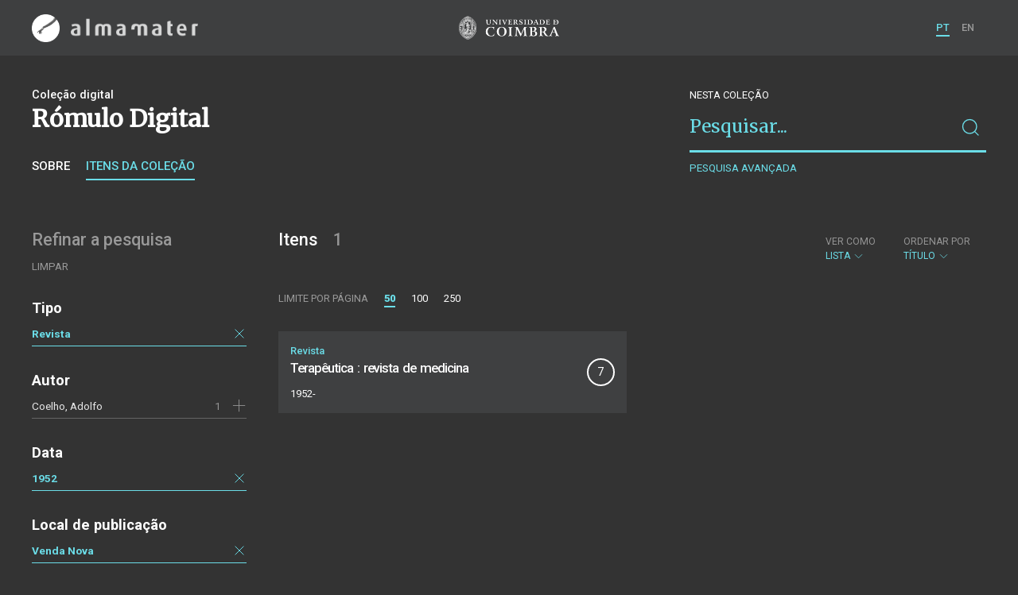

--- FILE ---
content_type: text/html; charset=UTF-8
request_url: https://almamater.uc.pt/romulo/items?type=journal&date=19500101&date=19540101&date=19520101&_p=1&_l=50&_o=title&subject=Medicina&_date_interval=1952&_t=list&language=por&location=Venda+Nova
body_size: 26910
content:
<!doctype html>
<html lang="pt">
<head>
  <meta charset="UTF-8">
  <meta name="viewport" content="width=device-width, initial-scale=1.0">
  <meta http-equiv="X-UA-Compatible" content="ie=edge">
  <meta name="robots" content="index, follow">

  <title>Rómulo Digital</title>

  <link rel="icon" href="https://almamater.uc.pt/static/public/images/favicon.ico" type="image/x-icon" />

  <meta property="og:site_name" content="am.uc.pt">
  <meta property="og:url" content="https://almamater.uc.pt/romulo/items?type=journal&amp;date=19500101&amp;date=19540101&amp;date=19520101&amp;_p=1&amp;_l=50&amp;_o=title&amp;subject=Medicina&amp;_date_interval=1952&amp;_t=list&amp;language=por&amp;location=Venda+Nova">

  <link rel="stylesheet" href="https://almamater.uc.pt/static/public/styles/vendor.css?v=201904080000">
  <link rel="stylesheet" href="https://almamater.uc.pt/static/public/styles/main.css?v=201904080000">

  <script src="https://almamater.uc.pt/static/public/scripts/vendor.js?v=201904080000"></script>

</head>
<body>

  <div class="cookies">
    <div class="uk-container">
      <div class="title" uk-scrollspy="cls: uk-animation-slide-left; repeat: true">Os cookies.</div>
      <p uk-scrollspy="cls: uk-animation-slide-left; repeat: true">Este site utiliza cookies para lhe proporcionar uma melhor experiência de utilização.</p>
      <button uk-scrollspy="cls: uk-animation-fade; repeat: true" class="cookies-close-button">OK, ACEITO</button>
    </div>
  </div>

  <div class="uk-offcanvas-content">

    <div id="offcanvas-nav-primary" uk-offcanvas="overlay: true; mode: slide;">
      <div class="uk-offcanvas-bar uk-flex uk-flex-column">

        <div class="brand">
          <div class="logo-am">
            <img class="logo-am-ico" src="https://almamater.uc.pt/static/public/images/logo-am-ico.png?v=201904080000?v=3">
            <img class="logo-am-lettering" src="https://almamater.uc.pt/static/public/images/logo-am-lettering.png?v=201904080000?v=3">
          </div>
        </div>

        <h1 class="collection-title">
            Rómulo Digital
        </h1>

        <nav class="collection-nav">
          <ul class="uk-nav">
            <li>
              <a href="https://almamater.uc.pt/romulo">
Sobre              </a>
            </li>
            <li>
              <a href="https://almamater.uc.pt/romulo/items">
Itens da coleção              </a>
            </li>
          </ul>
        </nav>

        <div class="search-block">
          <div>
            <form class="uk-search uk-search-default" method="get" action="https://almamater.uc.pt/romulo/items">
              <button type="submit" class="uk-search-icon-flip" uk-search-icon></button>
              <input class="uk-search-input" type="search" name="_s" placeholder="Pesquisar...">
            </form>
            <!-- <button uk-toggle="target: .advanced-search-toggle; cls: uk-hidden;" class="uk-margin-small-top advanced-search-toggle-btn uk-button uk-button-link" type="button">
Pesquisa avançada            </button> -->
          </div>
        </div>

        <div class="include-content"><h2 class="uk-text-muted">Refinar a pesquisa</h2>
<div class="facets">
  <div class="facet">
    <h3 class="facet-title">Tipo</h3>
      <div class="facet-entry active">
        <div class="facet-entry-body">
          <div class="facet-entry-title uk-text-truncate">
            <a href="https://almamater.uc.pt/romulo/items?type=journal&amp;date=19500101&amp;date=19540101&amp;date=19520101&amp;_p=1&amp;_l=50&amp;_o=title&amp;subject=Medicina&amp;_date_interval=1952&amp;_t=list&amp;language=por&amp;location=Venda+Nova">Revista</a>
          </div>
          <div class="facet-entry-length">
          </div>
          <div class="facet-entry-controls">
            <a href="https://almamater.uc.pt/romulo/items?date=19500101&amp;date=19540101&amp;date=19520101&amp;_p=1&amp;_l=50&amp;_o=title&amp;subject=Medicina&amp;_date_interval=1952&amp;_t=list&amp;language=por&amp;location=Venda+Nova" uk-icon="icon: close"></a>
          </div>
        </div>
      </div>

  </div>
  <div class="facet">
    <h3 class="facet-title">Autor</h3>
      <div class="facet-entry ">
        <div class="facet-entry-body">
          <div class="facet-entry-title uk-text-truncate">
            <a href="https://almamater.uc.pt/romulo/items?type=journal&amp;date=19500101&amp;date=19540101&amp;date=19520101&amp;_p=1&amp;_l=50&amp;_o=title&amp;subject=Medicina&amp;_date_interval=1952&amp;_t=list&amp;language=por&amp;location=Venda+Nova&amp;author=Coelho%2C+Adolfo">Coelho, Adolfo</a>
          </div>
          <div class="facet-entry-length">
1          </div>
          <div class="facet-entry-controls">
              <a href="https://almamater.uc.pt/romulo/items?type=journal&amp;date=19500101&amp;date=19540101&amp;date=19520101&amp;_p=1&amp;_l=50&amp;_o=title&amp;subject=Medicina&amp;_date_interval=1952&amp;_t=list&amp;language=por&amp;location=Venda+Nova&amp;author=Coelho%2C+Adolfo" uk-icon="icon: plus"></a>
          </div>
        </div>
      </div>

  </div>
  <div class="facet">
    <h3 class="facet-title">Data</h3>
      
      <div class="facet-entry active">
        <div class="facet-entry-body">
          <div class="facet-entry-title uk-text-truncate">
            <a href="#">1952</a>
          </div>
          <div class="facet-entry-length">
          </div>
          <div class="facet-entry-controls">
            <a href="https://almamater.uc.pt/romulo/items?type=journal&amp;_p=1&amp;_l=50&amp;_o=title&amp;subject=Medicina&amp;_t=list&amp;language=por&amp;location=Venda+Nova" uk-icon="icon: close"></a>
          </div>
        </div>
      </div>
  </div>
  <div class="facet">
    <h3 class="facet-title">Local de publicação</h3>
      <div class="facet-entry active">
        <div class="facet-entry-body">
          <div class="facet-entry-title uk-text-truncate">
            <a href="https://almamater.uc.pt/romulo/items?type=journal&amp;date=19500101&amp;date=19540101&amp;date=19520101&amp;_p=1&amp;_l=50&amp;_o=title&amp;subject=Medicina&amp;_date_interval=1952&amp;_t=list&amp;language=por&amp;location=Venda+Nova">Venda Nova</a>
          </div>
          <div class="facet-entry-length">
          </div>
          <div class="facet-entry-controls">
            <a href="https://almamater.uc.pt/romulo/items?type=journal&amp;date=19500101&amp;date=19540101&amp;date=19520101&amp;_p=1&amp;_l=50&amp;_o=title&amp;subject=Medicina&amp;_date_interval=1952&amp;_t=list&amp;language=por" uk-icon="icon: close"></a>
          </div>
        </div>
      </div>

  </div>
  <div class="facet">
    <h3 class="facet-title">Assunto</h3>
      <div class="facet-entry active">
        <div class="facet-entry-body">
          <div class="facet-entry-title uk-text-truncate">
            <a href="https://almamater.uc.pt/romulo/items?type=journal&amp;date=19500101&amp;date=19540101&amp;date=19520101&amp;_p=1&amp;_l=50&amp;_o=title&amp;subject=Medicina&amp;_date_interval=1952&amp;_t=list&amp;language=por&amp;location=Venda+Nova">Medicina</a>
          </div>
          <div class="facet-entry-length">
          </div>
          <div class="facet-entry-controls">
            <a href="https://almamater.uc.pt/romulo/items?type=journal&amp;date=19500101&amp;date=19540101&amp;date=19520101&amp;_p=1&amp;_l=50&amp;_o=title&amp;_date_interval=1952&amp;_t=list&amp;language=por&amp;location=Venda+Nova" uk-icon="icon: close"></a>
          </div>
        </div>
      </div>

  </div>
  <div class="facet">
    <h3 class="facet-title">Idioma</h3>
      <div class="facet-entry active">
        <div class="facet-entry-body">
          <div class="facet-entry-title uk-text-truncate">
            <a href="https://almamater.uc.pt/romulo/items?type=journal&amp;date=19500101&amp;date=19540101&amp;date=19520101&amp;_p=1&amp;_l=50&amp;_o=title&amp;subject=Medicina&amp;_date_interval=1952&amp;_t=list&amp;language=por&amp;location=Venda+Nova">Português</a>
          </div>
          <div class="facet-entry-length">
          </div>
          <div class="facet-entry-controls">
            <a href="https://almamater.uc.pt/romulo/items?type=journal&amp;date=19500101&amp;date=19540101&amp;date=19520101&amp;_p=1&amp;_l=50&amp;_o=title&amp;subject=Medicina&amp;_date_interval=1952&amp;_t=list&amp;location=Venda+Nova" uk-icon="icon: close"></a>
          </div>
        </div>
      </div>

  </div>
</div>
</div>

        <nav class="language-nav">
          <ul class="uk-nav">
            <li uk-icon="world"></li>
            <li><a href="https://almamater.uc.pt/language/pt">PT</a></li>
            <li><a href="https://almamater.uc.pt/language/en">EN</a></li>
          </ul>
        </nav>

        <footer>
          <div class="footer-copyright">
            <div>Coleções Digitais da Universidade de Coimbra</div>
            <div class="legal">SIBUC / UNIVERSIDADE DE COIMBRA © 2018</div>
          </div>
          <div class="footer-developer">
            Made by <a href="https://www.uc.pt/sibuc">SIBUC</a> and <a href="https://www.framework.pt">Framework</a>
          </div>
        </footer>

      </div>
    </div>

    <header uk-sticky="sel-target: .uk-navbar-container; cls-active: uk-navbar-sticky">
      <nav class="uk-navbar-container uk-container uk-navbar-transparent" uk-navbar>
        <div class="nav-overlay uk-navbar-left uk-flex-1" hidden>
          <form class="search-block uk-search uk-search-default uk-width-expand" method="get" action="https://almamater.uc.pt/romulo/items">
            <button type="submit" class="uk-search-icon-flip" uk-search-icon></button>
            <input class="uk-search-input" type="search" name="_s" placeholder="Pesquisar..." value="" autofocus>
          </form>
          <a class="uk-navbar-toggle" uk-close uk-toggle="target: .nav-overlay; animation: uk-animation-fade" href="#"></a>
        </div>
        <div class="nav-overlay uk-navbar-left">
          <a class="logo-am" href="https://almamater.uc.pt/">
            <img class="logo-am-ico" src="https://almamater.uc.pt/static/public/images/logo-am-ico.png?v=201904080000">
            <img class="logo-am-lettering" src="https://almamater.uc.pt/static/public/images/logo-am-lettering.png?v=201904080000">
          </a>
        </div>
        <div class="nav-overlay uk-navbar-center">
          <a class="logo-uc" href="https://www.uc.pt">
            <img class="logo-uc-ico" src="https://almamater.uc.pt/static/public/images/logo-uc-v2019-web.png?v=201904080000" uk-img>
          </a>
          <a class="uk-navbar-toggle" uk-search-icon uk-toggle="target: .nav-overlay; animation: uk-animation-fade" href="#"></a>
        </div>
        <div class="nav-overlay uk-navbar-right">
          <ul class="uk-navbar-nav">
            <li class="active">
              <a href="https://almamater.uc.pt/language/pt">PT</a>
            </li>
            <li class="">
              <a href="https://almamater.uc.pt/language/en">EN</a>
            </li>
          </ul>
          <a class="uk-navbar-toggle uk-hidden@s" href="#offcanvas-nav-primary" uk-toggle>
            <span uk-navbar-toggle-icon></span>
          </a>
        </div>
      </nav>
    </header>

<div class="collection-header uk-section">
  <div class="uk-container">
    <div uk-grid class="uk-grid">

      <div class="uk-width-2-3@s uk-flex-1">

<div class="collection-type">Coleção digital</div>

<h1 class="collection-title">Rómulo Digital</h1>


<nav class="collection-nav">
  <ul class="uk-subnav">
    <li>
      <a href="https://almamater.uc.pt/romulo">Sobre</a>
    </li>
    <li class="uk-active">
      <a href="https://almamater.uc.pt/romulo/items">Itens da coleção</a>
    </li>
  </ul>
</nav>

      </div>

      <div class="uk-width-1-3@s uk-visible@s advanced-search-toggle">
        <div class="search-block">
          <div class="dropdown-title uk-text-white">
Nesta coleção          </div>
          <div>
            <form class="uk-search uk-search-default" method="get">
              <input type="hidden" name="_p" value="1">
              <input type="hidden" name="_l" value="50">
              <input type="hidden" name="_t" value="list">
              <input type="hidden" name="_o" value="title">
                  <input type="hidden" name="type" value="journal">
                  <input type="hidden" name="date" value="19520101">
                  <input type="hidden" name="date" value="19500101">
                  <input type="hidden" name="date" value="19540101">
                  <input type="hidden" name="location" value="Venda Nova">
                  <input type="hidden" name="subject" value="Medicina">
                  <input type="hidden" name="language" value="por">
              <button type="submit" class="uk-search-icon-flip" uk-search-icon></button>
              <input class="uk-search-input" type="search" name="_s" placeholder="Pesquisar..."
                value="">
            </form>
            <!-- <button uk-toggle="target: .advanced-search-toggle; cls: uk-hidden;" class="uk-margin-small-top advanced-search-toggle-btn uk-button uk-button-link" type="button">
Pesquisa avançada            </button> -->
            <a class="uk-button uk-button-link advanced-search-toggle-btn uk-margin-small-top" href="https://almamater.uc.pt/romulo/advanced-search?type=journal&amp;date=19500101&amp;date=19540101&amp;date=19520101&amp;_p=1&amp;_l=50&amp;_o=title&amp;subject=Medicina&amp;_date_interval=1952&amp;_t=list&amp;language=por&amp;location=Venda+Nova">
Pesquisa avançada            </a>
          </div>
        </div>
      </div>
      </div>

  </div>
</div>

<div class="uk-section main">
  <div class="uk-container">

    <div uk-grid>

      <div class="uk-width-1-4@s block uk-visible@s">

        <div class="block-header uk-grid-small uk-child-width-1-2 uk-child-width-1-1@s" uk-grid>
          <div class="block-header-title">
            <h2 class="uk-text-muted">Refinar a pesquisa</h2>
          </div>
          <div class="block-header-nav align-left">
            <ul class="uk-subnav">
              <li>
                <a href="https://almamater.uc.pt/romulo/items?_p=1&amp;_l=50&amp;_o=title&amp;_t=list">Limpar</a>
              </li>
            </ul>
          </div>
        </div>

        <div class="facets">

            <div class="facet">
              <h3 class="facet-title">Tipo</h3>


                  <div class="facet-entry active">
                    <div class="facet-entry-body">
                      <div class="facet-entry-title uk-text-truncate">
                          <a href="https://almamater.uc.pt/romulo/items?type=journal&amp;date=19500101&amp;date=19540101&amp;date=19520101&amp;_p=1&amp;_l=50&amp;_o=title&amp;subject=Medicina&amp;_date_interval=1952&amp;_t=list&amp;language=por&amp;location=Venda+Nova">Revista</a>
                      </div>
                      <div class="facet-entry-length">
                      </div>
                      <div class="facet-entry-controls">
                          <a href="https://almamater.uc.pt/romulo/items?date=19500101&amp;date=19540101&amp;date=19520101&amp;_p=1&amp;_l=50&amp;_o=title&amp;subject=Medicina&amp;_date_interval=1952&amp;_t=list&amp;language=por&amp;location=Venda+Nova" uk-icon="icon: close"></a>
                      </div>
                    </div>
                  </div>

            </div>

            <div class="facet">
              <h3 class="facet-title">Autor</h3>


                  <div class="facet-entry ">
                    <div class="facet-entry-body">
                      <div class="facet-entry-title uk-text-truncate">
                          <a href="https://almamater.uc.pt/romulo/items?type=journal&amp;date=19500101&amp;date=19540101&amp;date=19520101&amp;_p=1&amp;_l=50&amp;_o=title&amp;subject=Medicina&amp;_date_interval=1952&amp;_t=list&amp;language=por&amp;location=Venda+Nova&amp;author=Coelho%2C+Adolfo">Coelho, Adolfo</a>
                      </div>
                      <div class="facet-entry-length">
1                      </div>
                      <div class="facet-entry-controls">
                            <a href="https://almamater.uc.pt/romulo/items?type=journal&amp;date=19500101&amp;date=19540101&amp;date=19520101&amp;_p=1&amp;_l=50&amp;_o=title&amp;subject=Medicina&amp;_date_interval=1952&amp;_t=list&amp;language=por&amp;location=Venda+Nova&amp;author=Coelho%2C+Adolfo" uk-icon="icon: plus"></a>
                      </div>
                    </div>
                  </div>

            </div>

            <div class="facet">
              <h3 class="facet-title">Data</h3>
                
                <div class="facet-entry active">
                  <div class="facet-entry-body">
                    <div class="facet-entry-title uk-text-truncate">
                      <a href="#">1952</a>
                    </div>
                    <div class="facet-entry-length">
                    </div>
                    <div class="facet-entry-controls">
                      <a href="https://almamater.uc.pt/romulo/items?type=journal&amp;_p=1&amp;_l=50&amp;_o=title&amp;subject=Medicina&amp;_t=list&amp;language=por&amp;location=Venda+Nova" uk-icon="icon: close"></a>
                    </div>
                  </div>
                </div>
            </div>

            <div class="facet">
              <h3 class="facet-title">Local de publicação</h3>


                  <div class="facet-entry active">
                    <div class="facet-entry-body">
                      <div class="facet-entry-title uk-text-truncate">
                          <a href="https://almamater.uc.pt/romulo/items?type=journal&amp;date=19500101&amp;date=19540101&amp;date=19520101&amp;_p=1&amp;_l=50&amp;_o=title&amp;subject=Medicina&amp;_date_interval=1952&amp;_t=list&amp;language=por&amp;location=Venda+Nova">Venda Nova</a>
                      </div>
                      <div class="facet-entry-length">
                      </div>
                      <div class="facet-entry-controls">
                          <a href="https://almamater.uc.pt/romulo/items?type=journal&amp;date=19500101&amp;date=19540101&amp;date=19520101&amp;_p=1&amp;_l=50&amp;_o=title&amp;subject=Medicina&amp;_date_interval=1952&amp;_t=list&amp;language=por" uk-icon="icon: close"></a>
                      </div>
                    </div>
                  </div>

            </div>

            <div class="facet">
              <h3 class="facet-title">Assunto</h3>


                  <div class="facet-entry active">
                    <div class="facet-entry-body">
                      <div class="facet-entry-title uk-text-truncate">
                          <a href="https://almamater.uc.pt/romulo/items?type=journal&amp;date=19500101&amp;date=19540101&amp;date=19520101&amp;_p=1&amp;_l=50&amp;_o=title&amp;subject=Medicina&amp;_date_interval=1952&amp;_t=list&amp;language=por&amp;location=Venda+Nova">Medicina</a>
                      </div>
                      <div class="facet-entry-length">
                      </div>
                      <div class="facet-entry-controls">
                          <a href="https://almamater.uc.pt/romulo/items?type=journal&amp;date=19500101&amp;date=19540101&amp;date=19520101&amp;_p=1&amp;_l=50&amp;_o=title&amp;_date_interval=1952&amp;_t=list&amp;language=por&amp;location=Venda+Nova" uk-icon="icon: close"></a>
                      </div>
                    </div>
                  </div>

            </div>

            <div class="facet">
              <h3 class="facet-title">Idioma</h3>


                  <div class="facet-entry active">
                    <div class="facet-entry-body">
                      <div class="facet-entry-title uk-text-truncate">
                          <a href="https://almamater.uc.pt/romulo/items?type=journal&amp;date=19500101&amp;date=19540101&amp;date=19520101&amp;_p=1&amp;_l=50&amp;_o=title&amp;subject=Medicina&amp;_date_interval=1952&amp;_t=list&amp;language=por&amp;location=Venda+Nova">Português</a>
                      </div>
                      <div class="facet-entry-length">
                      </div>
                      <div class="facet-entry-controls">
                          <a href="https://almamater.uc.pt/romulo/items?type=journal&amp;date=19500101&amp;date=19540101&amp;date=19520101&amp;_p=1&amp;_l=50&amp;_o=title&amp;subject=Medicina&amp;_date_interval=1952&amp;_t=list&amp;location=Venda+Nova" uk-icon="icon: close"></a>
                      </div>
                    </div>
                  </div>

            </div>
        </div>

      </div>

      <div class="uk-width-3-4@s block collection-list-block">

        <!-- Paginação e limites -->
        <div class="block-header">

          <div class="uk-grid-small" uk-grid>

            <div class="block-header-title uk-width-1-2@s">
              <h2>Itens <small>1</small></h2>
              <div class="uk-margin-small-top uk-text-muted">
              </div>
            </div>

            <div class="block-header-nav uk-width-1-2@s">

              <div class="filter-dropdown">
                <button class="uk-button dropdown-button" type="button">
                  <label>Ver como</label> Lista <span uk-icon="chevron-down"></span>
                </button>
                <div uk-dropdown>
                  <ul class="uk-nav uk-dropdown-nav">
                    <li><a href="https://almamater.uc.pt/romulo/items?type=journal&amp;date=19500101&amp;date=19540101&amp;date=19520101&amp;_p=1&amp;_l=50&amp;_o=title&amp;subject=Medicina&amp;_date_interval=1952&amp;_t=gallery&amp;language=por&amp;location=Venda+Nova">Galeria</a></li>
                    <li><a href="https://almamater.uc.pt/romulo/items?type=journal&amp;date=19500101&amp;date=19540101&amp;date=19520101&amp;_p=1&amp;_l=50&amp;_o=title&amp;subject=Medicina&amp;_date_interval=1952&amp;_t=grid&amp;language=por&amp;location=Venda+Nova">Grelha</a></li>
                  </ul>
                </div>
              </div>


                  <div class="filter-dropdown">
                    <button class="uk-button dropdown-button" type="button">
                      <label>Ordenar por</label> Título <span uk-icon="chevron-down"></span>
                    </button>
                    <div uk-dropdown>
                      <ul class="uk-nav uk-dropdown-nav">
                        <li><a href="https://almamater.uc.pt/romulo/items?type=journal&amp;date=19500101&amp;date=19540101&amp;date=19520101&amp;_p=1&amp;_l=50&amp;_o=-title&amp;subject=Medicina&amp;_date_interval=1952&amp;_t=list&amp;language=por&amp;location=Venda+Nova">Título (descendente)</a></li>
                        <li><a href="https://almamater.uc.pt/romulo/items?type=journal&amp;date=19500101&amp;date=19540101&amp;date=19520101&amp;_p=1&amp;_l=50&amp;_o=date&amp;subject=Medicina&amp;_date_interval=1952&amp;_t=list&amp;language=por&amp;location=Venda+Nova">Data (de publicação)</a></li>
                        <li><a href="https://almamater.uc.pt/romulo/items?type=journal&amp;date=19500101&amp;date=19540101&amp;date=19520101&amp;_p=1&amp;_l=50&amp;_o=-date&amp;subject=Medicina&amp;_date_interval=1952&amp;_t=list&amp;language=por&amp;location=Venda+Nova">Data (descendente)</a></li>
                      </ul>
                    </div>
                  </div>

            </div>

          </div>

          <div class="uk-grid-small page-controls-block" uk-grid>

            <div class="uk-width-auto@s">
              <ul class="uk-pagination">
                <li><span class="uk-text-uppercase">Limite por página</span></li>
                      <li class="uk-active"><span>50</span></li>
                      <li><a href="https://almamater.uc.pt/romulo/items?type=journal&amp;date=19500101&amp;date=19540101&amp;date=19520101&amp;_p=1&amp;_l=100&amp;_o=title&amp;subject=Medicina&amp;_date_interval=1952&amp;_t=list&amp;language=por&amp;location=Venda+Nova">100</a></li>
                      <li><a href="https://almamater.uc.pt/romulo/items?type=journal&amp;date=19500101&amp;date=19540101&amp;date=19520101&amp;_p=1&amp;_l=250&amp;_o=title&amp;subject=Medicina&amp;_date_interval=1952&amp;_t=list&amp;language=por&amp;location=Venda+Nova">250</a></li>
              </ul>
            </div>
          </div>

        </div>

        <!-- Lista de itens -->
        <div class="collections-entries view-as-list">

          <div class="uk-child-width-1-2@m uk-grid-small uk-grid-match uk-grid"
            uk-scrollspy="target: > div, h3, p; cls: uk-animation-slide-top-small;" uk-grid>

              <div>
                <div class="uk-card card-list uk-grid-small uk-grid" uk-grid>
                  <div class="uk-width-expand">
                    <div class="card-metadata">

                      <div class="card-type">
                          Revista
                      </div>

                        <div class="uk-grid uk-grid-collapse uk-flex uk-flex-middle">
                          <div class="uk-width-expand">
                            <a class="card-title"
                              href="https://almamater.uc.pt/romulo/journal/85126">
                              <h3 class="shave-truncate">Terapêutica : revista de medicina</h3>
                            </a>
                          </div>
                            <div class="uk-width-auto round-number round-number-small">7</div>
                        </div>


                      <div class="card-footer">
                        <div class="card-date">1952-</div>
                      </div>

                    </div>
                  </div>
                </div>
              </div>

            </div>

        </div>
      </div>

    </div>


  </div>
</div>

    <footer>
      <div class="uk-container">
        <div class="footer-logos">
            <img src="https://almamater.uc.pt/collection/footer/b71e13949fea4ea2b2fdbfdefc1274fe/800/footer-logos-romulo.png" alt="Logotipo" img-responsive>
        </div>
        <div class="footer-copyright">
          <div>ALMA MATER</div>
          <div class="legal">SIBUC / UNIVERSIDADE DE COIMBRA © 2018</div>
        </div>
        <div class="footer-developer">
          {Custom} Made by <a href="https://www.uc.pt/sibuc">SIBUC</a> and <a href="https://www.framework.pt">Framework</a>
        </div>
      </div>
    </footer>

  </div>

  <!-- Global site tag (gtag.js) - Google Analytics -->
  <script async src="https://www.googletagmanager.com/gtag/js?id=UA-726452-34"></script>
  <script>
    window.dataLayer = window.dataLayer || [];
    function gtag(){dataLayer.push(arguments);}
    gtag('js', new Date());

    gtag('config', 'UA-726452-34');
  </script>

  <script src="https://almamater.uc.pt/static/public/scripts/main.js?v=201904080000"></script>

</body>

</html>